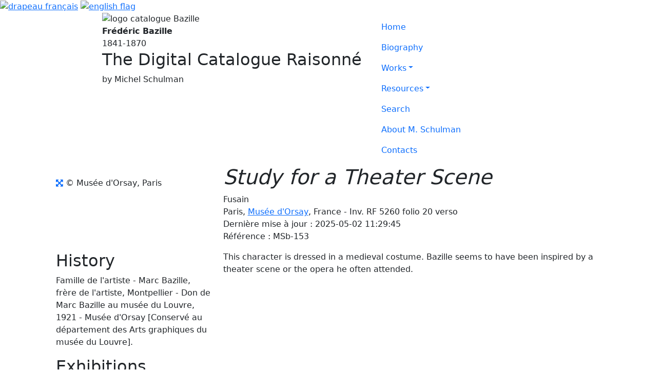

--- FILE ---
content_type: text/html; charset=UTF-8
request_url: https://www.bazille-catalogue.com/study-for-a-theater-scene-153.html
body_size: 3934
content:
<!DOCTYPE html>
<html lang=en>
<head>
	<meta charset="utf-8">
	<meta http-equiv="X-UA-Compatible" content="IE=edge">
	<meta name="viewport" content="width=device-width, initial-scale=1, shrink-to-fit=no">
	
	<title>Bazille Catalogue - Study for a Theater Scene</title>
	<meta name="description" content="" />
	
	<meta name="author" content="Jean-François DESCLAUX - http://www.jfdconseil.net">
	
	<!-- Gestion des langues : anglais par défaut en racine, français dans /fr/ --> 
	<link rel="alternate" hreflang="fr" href="https://www.bazille-catalogue.com" />
	<link rel="alternate" hreflang="x-default" href="https://www.bazille-catalogue.com" />


	<link rel="apple-touch-icon" media="screen" href="apple-touch-icon.png" />	

	<!-- Bootstrap 4 beta 3
	<link rel="stylesheet" href="https://maxcdn.bootstrapcdn.com/bootstrap/4.0.0-beta.3/css/bootstrap.min.css" integrity="sha384-Zug+QiDoJOrZ5t4lssLdxGhVrurbmBWopoEl+M6BdEfwnCJZtKxi1KgxUyJq13dy" crossorigin="anonymous">
	-->
	
	<!-- Bootstrap 5.1 -->
	<link href="https://cdn.jsdelivr.net/npm/bootstrap@5.1.3/dist/css/bootstrap.min.css" rel="stylesheet" integrity="sha384-1BmE4kWBq78iYhFldvKuhfTAU6auU8tT94WrHftjDbrCEXSU1oBoqyl2QvZ6jIW3" crossorigin="anonymous">

	<!-- jQueryUI -->
	<link type="text/css" rel="stylesheet" href="https://ajax.googleapis.com/ajax/libs/jqueryui/1/themes/smoothness/jquery-ui.css"/> 	

	<!-- tableTools -->
	<link type="text/css" rel="stylesheet" href="/ShaktiCMS/DataTables/extensions/TableTools/css/dataTables.tableTools.min.css"/> 	

	<!-- FancyBox -->
	<link rel="stylesheet" href="https://cdnjs.cloudflare.com/ajax/libs/fancybox/3.2.5/jquery.fancybox.min.css" />

	<!-- Styles standard des formulaires ShaktiCMS, version Bootstrap 3 -->
	<link type="text/css" rel="stylesheet" href="/ShaktiCMS/form_bs3.css"/> 	

	<!-- Styles personnalisés de l'application, version Bootstrap 4 -->
	<link type="text/css" rel="stylesheet" href="/design/bazille.css" />

	<!-- icones https://fortawesome.github.io/Font-Awesome/examples/ -->
	<link href="https://netdna.bootstrapcdn.com/font-awesome/3.2.1/css/font-awesome.css" rel="stylesheet">	

	<!-- Emulation des élements HTML5 pour IE6-8 -->
	<!--[if lt IE 9]>
		<script src="/ShaktiCMS/bootstrap/js/html5shiv.js"></script>
	<![endif]-->
	
    <!-- Bouton Partager Facebook - You can use Open Graph tags to customize link previews.
    Learn more: https://developers.facebook.com/docs/sharing/webmasters -->
	<meta property="og:url"           content="https://www.bazille-catalogue.com" />
	<meta property="og:type"          content="website" />
	<meta property="og:title"         content="" />
	<meta property="og:description"   content="" />
	<meta property="og:image"         content="" />

	<!-- Google Analytics Bazille --> 
	<script async src="https://www.googletagmanager.com/gtag/js?id=G-C9BZDGGN7K"></script>
	<script>
	  window.dataLayer = window.dataLayer || [];
	  function gtag(){
		dataLayer.push(arguments);
		}
	  gtag('js', new Date());

	  gtag('config', 'G-C9BZDGGN7K');
	</script>
 
</head>




<body>
	<header class="row header">
		<div class="jumbotron jumbotron-fluid col-xs-12" style="background: url(https://www.bazille-catalogue.com/design/bandeaux/bandeau4-2.jpg) center center no-repeat;">

	<div class="float-right flags d-print-none">
		<a href="/study-for-a-theater-scene-153.html" onclick="return language_change('FR', '/study-for-a-theater-scene-153.html');"><img src="/design/France-flat-icon.png" title="Afficher en français" alt="drapeau français" /></a>
		<a href="/study-for-a-theater-scene-153.html" onclick="return language_change('EN', '/study-for-a-theater-scene-153.html');"><img src="/design/United-Kingdom-flat-icon.png" title="Display in english" alt="english flag" /></a>
	</div>

	
	<div class="clearfix"></div>
	
	<div class="row" style="width: 85%; margin: 0 auto;">
			<div class="col-1"></div>
			<div class="col-6">
				<img src="/design/medaillon3.png" class="img-fluid" style="width: 17rem;" alt="logo catalogue Bazille" />
				<div class="surtitre"><strong>Frédéric Bazille</strong></div>
				<div class="surtitre_sub">1841-1870</div>
				<h2 class="titre_header">The Digital Catalogue Raisonné</h2>
				<span class="title_sub">by&nbsp;Michel&nbsp;Schulman</span>
			</div>
			<div class="col-4">
				<nav class="navbar">
	<ul class="navbar-nav">
		<li class="nav-item">
			<a class="nav-link" href="/index.html">Home</a>
		</li>
		<li class="nav-item">
			<a class="nav-link" href="/bio-leveil-1.html">Biography</a>
		</li>
		<li class="nav-item dropdown">
		  <a class="nav-link dropdown-toggle" href="#" id="drop_oeuvres" data-toggle="dropdown" aria-haspopup="true" aria-expanded="false">Works</a>
		  <div class="dropdown-menu" aria-labelledby="drop_oeuvres">
			<a class="dropdown-item" href="/catalogue_huiles.html">Paintings</a>
			<a class="dropdown-item" href="/catalogue_dessins.html">Drawings</a>
			<a class="dropdown-item" href="/catalogue_carnets.html">Albums</a>
		  </div>
		</li>
		<li class="nav-item dropdown">
		  <a class="nav-link dropdown-toggle" href="#" id="drop_ressources" data-toggle="dropdown" aria-haspopup="true" aria-expanded="false">Resources</a>
		  <div class="dropdown-menu" aria-labelledby="drop_ressources">
			<a class="dropdown-item" href="/bibliographie.html">Bibliography</a>
			<a class="dropdown-item" href="/expositions.html">Exhibitions</a>
<!--			<a class="dropdown-item" href="#">Documents</a>	-->
		  </div>
		</li>
		<li class="nav-item">
			<a class="nav-link" href="https://www.bazille-catalogue.com/recherche_public.html">Search</a>
		</li>
		<li class="nav-item">
			<a class="nav-link" href="/mschulman.html">About M. Schulman</a>
		</li>
		<li class="nav-item">
			<a class="nav-link" href="/contact.html">Contacts</a>
		</li>
	</ul>
</nav>
			</div>
			<div class="col-1"></div>
	</div>
</div>


	</header>
	
	<div class="container_fiche">
		<article class="row main">
			<div class="col-1"></div>
			<div class="col-lg-3">
				<figure class="figure_oeuvre center">
					<img id="magnifier" src="/images/medium/153.jpg" alt="" class="figure_img img-fluid img_oeuvre center" data-zoom-image="/images/153.jpg" />
					<figcaption class="figcaption_oeuvre center"><a id="baz_work" href="/images/153.jpg" data-fancybox data-caption="Etude de scène de théâtre " title="Enlarge the picture" style="font-size: 1rem; text-decoration: none;"><i class="icon-fullscreen"></i></a> &copy; Musée d'Orsay, Paris</figcaption>
				</figure>
			</div>
			
			<div class="col-lg-7 fiche_contenu">
				<h1 class="titre_oeuvre"><em>Study for a Theater Scene</em></h1>
				<p>
					
					Fusain<br />
					
					
					
					
					Paris, <a href="http://www.musee-orsay.fr" target="_blank" title="Voir le site du musée">Musée d'Orsay</a>, France - Inv. RF 5260 folio 20 verso<br />
					Dernière mise à jour : 2025-05-02 11:29:45<br />
					Référence : MSb-153
				</p>
			
<!--				
				<aside class="float-right previous-next">
					<div style="width: 100%; text-align: center; font-size: .8rem; color: #bbb;">
						
					</div>
					<div>
						<div class="float-right">
							<a href="etude-de-femme-nue-adossee-154.html" title="etude-de-femme-nue-adossee-154.html"><i class="icon-chevron-right"></i></a>
						</div>
						<div>
							<a href="etudes-de-personnages-et-scene-erotique-152.html" title="etudes-de-personnages-et-scene-erotique-152.html"><i class="icon-chevron-left"></i></a>
						</div>
					</div>
				</aside>
-->	
			</div>
			<div class="col-1"></div>
				
		</article>
			
		<article class="row main">
			<div class="col-1"></div>
			<div class="col-lg-3 rubriques">
				<h2 class="rubrique">History</h2>
				<p>Famille de l'artiste - Marc Bazille, frère de l'artiste, Montpellier - Don de Marc Bazille au musée du Louvre, 1921 - Musée d'Orsay [Conservé au département des Arts graphiques du musée du Louvre].</p>
				
				<h2 class="rubrique">Exhibitions</h2>
				<p>Montpellier, Paris, Washington, 2016-2017, fig. 33, repr. p. 65.</p>
				
				<h2 class="rubrique">Bibliography</h2>
				<p>Marandel, Cat. exp.The Art Institute of Chicago, 1978, n° 32, repr. p. 218 - Schulman, 1995, folio 20 verso, repr. p. 273 - Hilaire, Jones, Perrin, Cat. exp. Montpellier, Paris, Washington, 2016-2017, fig. 33, repr. p. 65 - Schulman, <em>Frédéric Bazille : Catalogue raisonné numérique</em>, 2022, n° 153.</p>					
			</div>			
			<div class="col-lg-7 fiche_contenu">
				<p>This character is dressed in a medieval costume. Bazille seems to have been inspired by a theater scene or the opera he often attended.</p>
			</div>
			<div class="col-1"></div>
				
			<div class="row">
				<div class="col-1"></div>
				<div class="col-lg-10">
					<div class="row">
						
						
					</div>
				</div>
				<div class="col-1"></div>
			</div>
		</article>
	</div>
		
	<!-- <div class="row main"> -->
	<div class="row" id="footer">
		<div class="hidden-xs col-mg-1"></div>
		<div class="col-xs-12 col-mg-10">
			<nav class="navbar">
	<ul class="navbar-nav">
		<li class="nav-item">
			<a class="nav-link" href="/index.html">Home</a>
		</li>
		<li class="nav-item">
			<a class="nav-link" href="/bio-leveil-1.html">Biography</a>
		</li>
		<li class="nav-item dropdown">
		  <a class="nav-link dropdown-toggle" href="#" id="drop_oeuvres_footer" data-toggle="dropdown" aria-haspopup="true" aria-expanded="false">Works</a>
		  <div class="dropdown-menu" aria-labelledby="drop_oeuvres_footer">
			<a class="dropdown-item" href="/catalogue_huiles.html">Paintings</a>
			<a class="dropdown-item" href="/catalogue_dessins.html">Drawings</a>
			<a class="dropdown-item" href="/catalogue_carnets.html">Albums</a>
		  </div>
		</li>
		<li class="nav-item dropdown">
		  <a class="nav-link dropdown-toggle" href="#" id="drop_ressources_footer" data-toggle="dropdown" aria-haspopup="true" aria-expanded="false">Resources</a>
		  <div class="dropdown-menu" aria-labelledby="drop_ressources_footer">
			<a class="dropdown-item" href="/bibliographie.html">Bibliography</a>
			<a class="dropdown-item" href="/expositions.html">Exhibitions</a>
<!--			<a class="dropdown-item" href="#">Documents</a>	-->
		  </div>
		</li>
		<li class="nav-item">
			<a class="nav-link" href="https://www.bazille-catalogue.com/recherche_public.html">Search</a>
		</li>
		<li class="nav-item">
			<a class="nav-link" href="/mschulman.html">About M. Schulman</a>
		</li>
		<li class="nav-item">
			<a class="nav-link" href="contact.html">Contacts</a>
		</li>
	</ul>
</nav>
		</div>
		<div class="hidden-xs col-mg-1"></div>
		<div class="col-xs-12">
			<p>The Online Catalogue Raisonné of the Artworks by Frédéric Bazille by Michel Schulman<br />
11 bis rue Schoelcher 75014 Paris - France &bullet;
<a href="contact.html" style="color: #fff;">email contact</a><br />
<span style="font-size: 75%">All content on this website is protected by legal and regulatory provisions on Intellectual Property Rights</span><br />
<span style="font-size: 75%">Dépot légal BNF : 1er décembre 2022</span>
</p>
		</div>
	</div>
	
<!-- </div> -->

	<script>var db_table= "";</script>
<script src="https://code.jquery.com/jquery-3.2.1.min.js"></script>
<script src="https://cdnjs.cloudflare.com/ajax/libs/popper.js/1.12.9/umd/popper.min.js"></script>
<script src="https://maxcdn.bootstrapcdn.com/bootstrap/4.0.0-beta.3/js/bootstrap.min.js"></script>
<script src="https://www.bazille-catalogue.com/includes/language_change.js"></script>

	
	<script src="https://cdnjs.cloudflare.com/ajax/libs/fancybox/3.2.5/jquery.fancybox.min.js"></script>

	<script src="/includes/elevatezoom-master/jquery.elevateZoom-3.0.8.min.js"></script>
	<script>
		if (true) {
			document.addEventListener( "DOMContentLoaded", function(){
				$("#magnifier").elevateZoom({
					scrollZoom: true,
					responsive: true,
					borderSize: 1,
					zoomWindowPosition: 1, 
					zoomWindowOffetx: 15,
					zoomWindowWidth: 400,											// largeur de la fenêtre d'affichage, en fonction des dimensions de l'image
					zoomWindowHeight: 301										// DOIT ETRE INFERIEUR A LA TAILLE EN PIXELS DE L'IMAGE MEDIUM
				});
			});
		}
	</script>
</body>
</html>	


